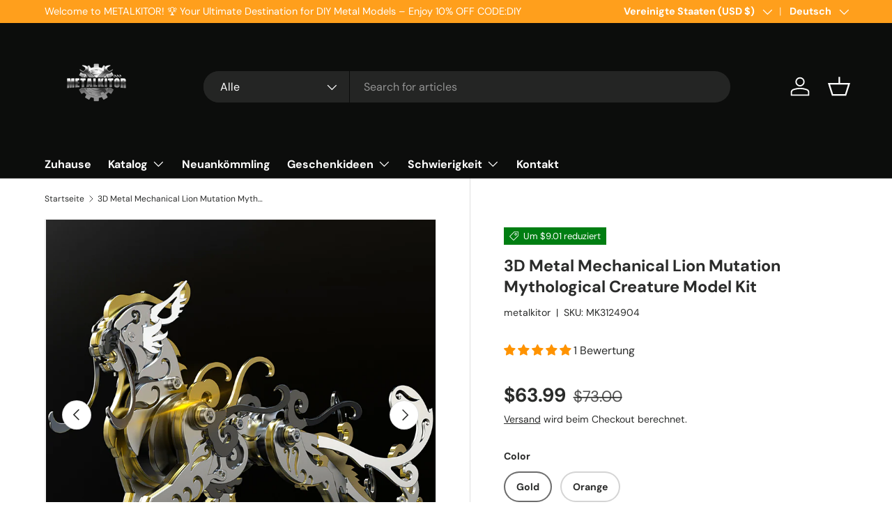

--- FILE ---
content_type: text/css
request_url: https://metalkitor.com/cdn/shop/t/12/assets/reviews.css?v=175567639767801740941738595661
body_size: 11
content:
#shopify-product-reviews{margin:0}#shopify-product-reviews .spr-container{padding:0;border:0}#shopify-product-reviews .spr-starrating{display:inline-flex;margin-inline-end:5px}#shopify-product-reviews .spr-icon{color:rgb(var(--star-color));font-size:1.4rem}#shopify-product-reviews .spr-summary{text-align:start}#shopify-product-reviews .spr-summary-actions-newreview{margin-top:calc(6 * var(--space-unit));float:none}#shopify-product-reviews .spr-summary-actions{display:block;margin-top:calc(2 * var(--space-unit))}#shopify-product-reviews .spr-header-title,#shopify-product-reviews .spr-form-title{margin:0 0 .5em;color:rgb(var(--heading-color));font-family:var(--heading-font-family);font-style:var(--heading-font-style);font-weight:var(--heading-font-weight);line-height:calc(4px + 2.4ex);text-transform:var(--heading-text-transform)}#shopify-product-reviews .spr-header-title{font-size:var(--h5-font-size)}#shopify-product-reviews .spr-form-title{font-size:var(--h4-font-size)}#shopify-product-reviews .spr-form{margin:calc(6 * var(--space-unit)) 0 0;padding:calc(6 * var(--space-unit)) 0;border-top:1px solid rgba(var(--text-color)/.15)}#shopify-product-reviews .spr-form-label{display:block;margin:calc(2 * var(--space-unit)) 0;font-size:.88em;font-weight:700}#shopify-product-reviews input.spr-form-input,#shopify-product-reviews .spr-form-input-textarea{max-width:100%;margin:0;padding:var(--input-padding-y, 11px) 24px;transition:border-color .2s,box-shadow .2s,outline .2s;border:var(--input-border-width) solid rgba(var(--input-text-color)/.2);border-radius:var(--input-border-radius, 0);background-color:rgb(var(--input-bg-color));color:rgb(var(--input-text-color));font-size:.88em;line-height:1.2em}#shopify-product-reviews input.spr-form-input:focus,#shopify-product-reviews .spr-form-input-textarea:focus{border-color:rgba(var(--input-text-color)/.6);outline:0;box-shadow:0 0 0 1px rgba(var(--input-text-color)/.6)}#shopify-product-reviews .spr-button-primary{float:none}#shopify-product-reviews .spr-reviews{margin:calc(6 * var(--space-unit)) 0 0}#shopify-product-reviews .spr-review:first-child{border-top:0}#shopify-product-reviews .spr-review-header-title{font-size:1.125em}#shopify-product-reviews .spr-review-header-byline{display:block;margin:1em 0;opacity:.65;color:rgb(var(--heading-color));font-size:11px;font-style:normal;text-transform:uppercase}#shopify-product-reviews .spr-review-header-byline strong{font-weight:inherit}#shopify-product-reviews .spr-review-content-body{font-size:inherit;line-height:1.5}#shopify-product-reviews .spr-review-reportreview{font-size:80%}#shopify-product-reviews .spr-pagination{width:100%;margin-top:calc(6 * var(--space-unit));padding:0;border-top:0}#shopify-product-reviews .spr-pagination-page{margin:0 5px}
/*# sourceMappingURL=/cdn/shop/t/12/assets/reviews.css.map?v=175567639767801740941738595661 */
